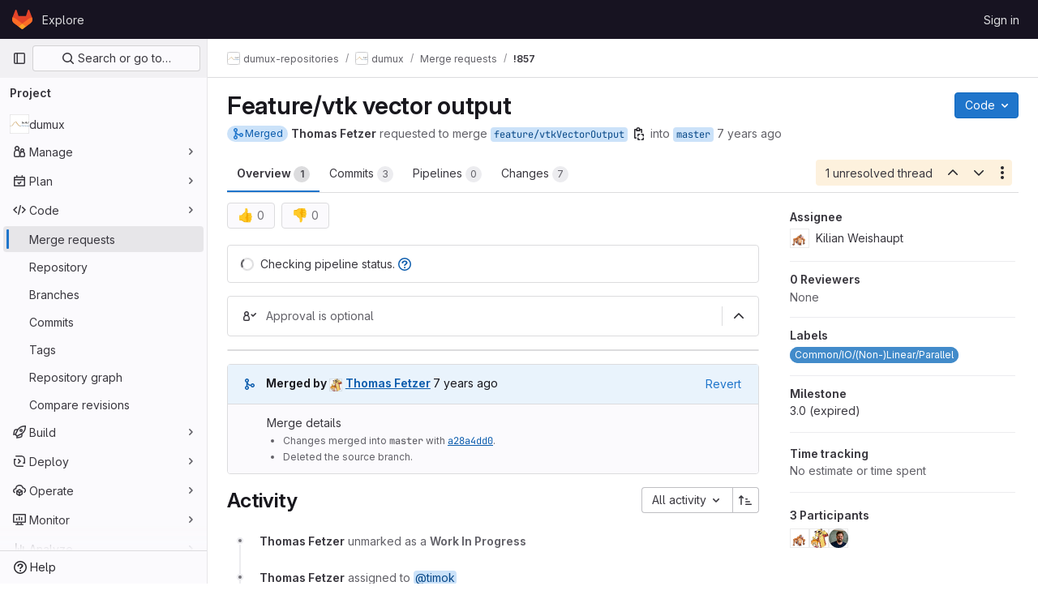

--- FILE ---
content_type: text/css; charset=utf-8
request_url: https://git.iws.uni-stuttgart.de/assets/page_bundles/ci_status-03a1526d5d59d53e23437e9d6d2187df404745e4de53b9767362223455318ca8.css
body_size: 583
content:
@keyframes blinking-dot{0%{opacity:1}25%{opacity:.4}75%{opacity:.4}100%{opacity:1}}.ci-status{border:1px solid var(--gl-border-color-default)}.ci-status:hover,.ci-status:focus{text-decoration:none}.ci-status svg{height:13px;width:13px;overflow:visible}.ci-status.ci-failed{color:var(--red-500, #dd2b0e);border-color:var(--red-500, #dd2b0e)}.ci-status.ci-failed:not(span):hover{background-color:var(--red-100, #fdd4cd);color:var(--red-600, #c91c00);border-color:var(--red-600, #c91c00)}.ci-status.ci-success{color:var(--green-500, #108548);border-color:var(--green-500, #108548)}.ci-status.ci-success:not(span):hover{background-color:var(--green-100, #c3e6cd);color:var(--green-700, #24663b);border-color:var(--green-700, #24663b)}.ci-status.ci-canceling,.ci-status.ci-canceled,.ci-status.ci-disabled,.ci-status.ci-scheduled,.ci-status.ci-manual{color:var(--gl-text-color-default);border-color:currentColor}.ci-status.ci-canceling:not(span):hover,.ci-status.ci-canceled:not(span):hover,.ci-status.ci-disabled:not(span):hover,.ci-status.ci-scheduled:not(span):hover,.ci-status.ci-manual:not(span):hover{background-color:var(--gl-color-alpha-dark-8, rgba(05, 05, 06, 0.08))}.ci-status.ci-preparing{color:var(--gray-300, #a4a3a8);border-color:var(--gray-300, #a4a3a8)}.ci-status.ci-preparing:not(span):hover{background-color:var(--gray-100, #dcdcde);color:var(--gray-400, #89888d);border-color:var(--gray-400, #89888d)}.ci-status.ci-pending,.ci-status.ci-waiting-for-resource,.ci-status.ci-waiting-for-callback,.ci-status.ci-failed-with-warnings,.ci-status.ci-success-with-warnings{color:var(--orange-500, #ab6100);border-color:var(--orange-500, #ab6100)}.ci-status.ci-pending:not(span):hover,.ci-status.ci-waiting-for-resource:not(span):hover,.ci-status.ci-waiting-for-callback:not(span):hover,.ci-status.ci-failed-with-warnings:not(span):hover,.ci-status.ci-success-with-warnings:not(span):hover{background-color:var(--orange-50, #fdf1dd);color:var(--orange-700, #8f4700);border-color:var(--orange-700, #8f4700)}.ci-status.ci-info,.ci-status.ci-running{color:var(--blue-500, #1f75cb);border-color:var(--blue-500, #1f75cb)}.ci-status.ci-info:not(span):hover,.ci-status.ci-running:not(span):hover{background-color:var(--blue-100, #cbe2f9);color:var(--blue-600, #1068bf);border-color:var(--blue-600, #1068bf)}.ci-status.ci-created,.ci-status.ci-skipped{color:var(--gl-text-color-subtle, var(--gl-color-neutral-600, #626168));border-color:currentColor}.ci-status.ci-created:not(span):hover,.ci-status.ci-skipped:not(span):hover{background-color:var(--gl-color-alpha-dark-4, rgba(05, 05, 06, 0.04))}
